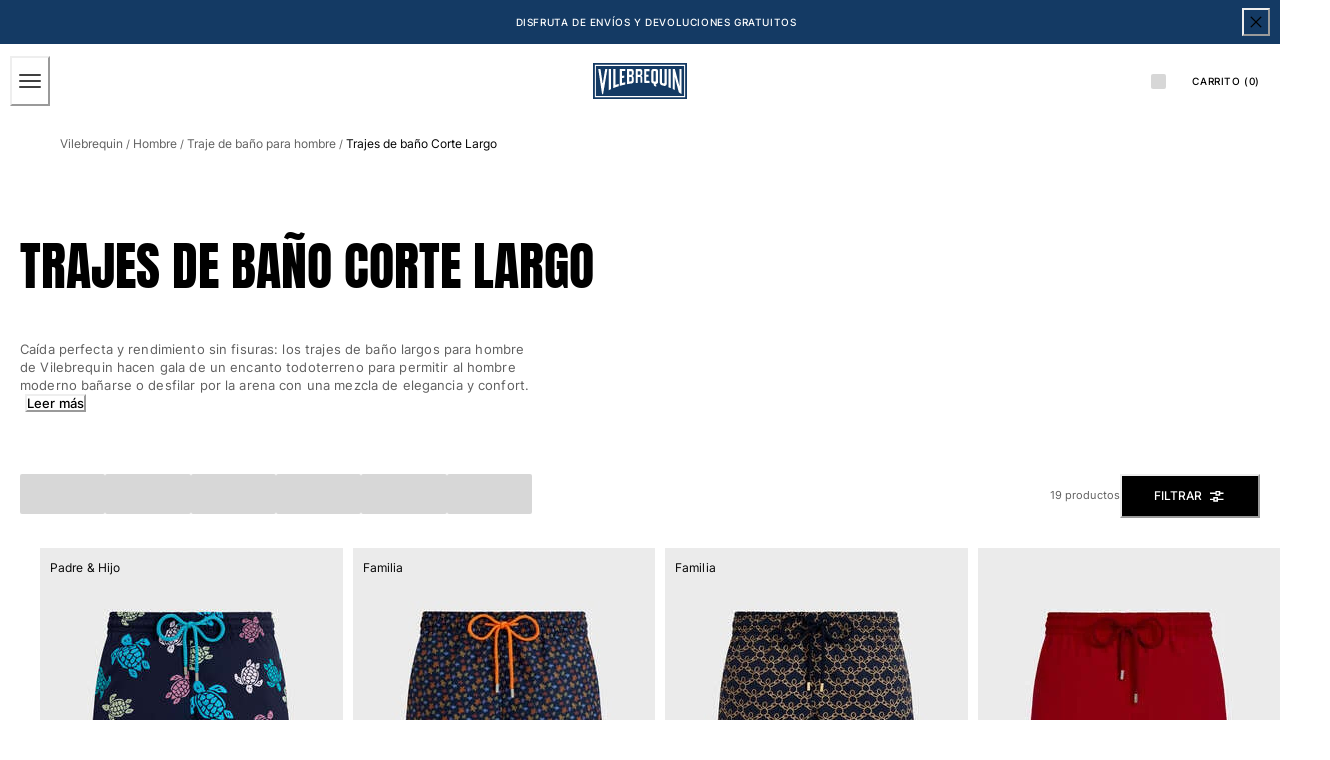

--- FILE ---
content_type: application/javascript; charset=utf8
request_url: https://www.vilebrequin.com/mobify/bundle/3452/pages-product-list.js
body_size: 15477
content:
"use strict";(self.__LOADABLE_LOADED_CHUNKS__=self.__LOADABLE_LOADED_CHUNKS__||[]).push([[928],{476:(e,t,l)=>{l.d(t,{A:()=>T});var r=l(77810),a=l(59146),n=l(85353),i=l(3411),o=l(21052),s=l(72176),c=l(75826),u=l.n(c),d=l(41863),p=l(97012),m=l(40123),g=l(68331),y=l(59162),v=l(11533),f=l(49262),E=l(73448),b=l(90031),x=l(87196),h=l(54059),w=l(7424),A=l(77214);const _={"commerce_assets.pdcDisplayConfigLink":x.Kr,"commerce_assets.pdcHomeCategoriesPushTile":x.fN,"commerce_assets.pdcHomeServicesPushTile":x.Vm,"commerce_layouts.pdcHomeCategoriesPush":h.X$,"commerce_layouts.pdcHomeServicesPush":h.zh},S=({searchQuery:e,category:t})=>{var l,c,u,h,S,T,O;const{isProductListLoading:k,metatags:P}=(0,p.VV)(),C=k?"":(null==t?void 0:t.name)||e,{isOutlet:I}=(0,f.A)(),{data:L}=(0,b.usePage)({parameters:{pageId:"search-no-result-page"+(I?"-outlet":"")}}),j=(0,A.JU)(L,"main"),R=null==j||null===(l=j.components)||void 0===l?void 0:l.find((e=>"commerce_layouts.pdcHomeCategoriesPush"===(null==e?void 0:e.typeId))),D=null==j||null===(c=j.components)||void 0===c?void 0:c.find((e=>"commerce_layouts.pdcHomeServicesPush"===(null==e?void 0:e.typeId))),M=R||D,z=null==L||null===(u=L.regions)||void 0===u?void 0:u[1].components,$=null==L||null===(h=L.regions)||void 0===h?void 0:h[2].components,[F]=(0,r.useState)({components:_}),V=[{id:"description",value:(null==t?void 0:t.pageDescription)||(null==P||null===(S=P.find((e=>"description"===e.id)))||void 0===S?void 0:S.value)||e},{id:"title",value:(null==t?void 0:t.pageTitle)||(null==P||null===(T=P.find((e=>"title"===e.id)))||void 0===T?void 0:T.value)||e},{id:"keywords",value:(null==t?void 0:t.pageKeywords)||(null==P||null===(O=P.find((e=>"keywords"===e.id)))||void 0===O?void 0:O.value)||""},{id:"robots",value:"noindex"}];return r.createElement(a.a,{borderTopWidth:1,borderColor:"borderGray"},r.createElement(g.A,{metaData:V}),r.createElement(a.a,{px:{base:"16px",lg:"30px"},pt:"64px",pb:"56px",maxWidth:{base:"none",md:"796px"},mx:{base:"0",md:"auto"}},k&&r.createElement(y.A,{isBodyLocked:!0,wrapperStyles:{height:"100dvh"}}),r.createElement(n.D,{as:"h1",fontSize:"4xl",textTransform:"uppercase",mb:{base:"40px",md:"52px"},textAlign:{base:"left",md:"center"}},r.createElement(d.A,{defaultMessage:[{type:0,value:'We couldn’t find anything for "'},{type:1,value:"search"},{type:0,value:'"'}],id:"empty_search_results.main_heading",values:{search:C}})),r.createElement(m.A,{isSuggestionsEnabled:!1,isFocusOnInit:!1,containerProps:{maxWidth:"412px",mx:"auto"}}),r.createElement(i.r,{columns:{base:1,md:3},spacing:"40px",mt:{base:"40px",lg:"52px"}},r.createElement(a.a,null,r.createElement(o.E,{as:"h2",variant:"eyeBrowSmall",mb:"8px",textTransform:"uppercase"},r.createElement(d.A,{defaultMessage:[{type:0,value:"Our Tips"}],id:"empty_search_results.our_tips.title"})),r.createElement(s.B8,{listStyleType:"disc",paddingInlineStart:"24px",spacing:"8px"},r.createElement(s.ck,{textStyle:"bodyLarge2"},r.createElement(d.A,{defaultMessage:[{type:0,value:"Check your spelling"}],id:"empty_search_results.our_tips.tip_1"})),r.createElement(s.ck,{textStyle:"bodyLarge2"},r.createElement(d.A,{defaultMessage:[{type:0,value:"Be more generic"}],id:"empty_search_results.our_tips.tip_2"})),r.createElement(s.ck,{textStyle:"bodyLarge2"},r.createElement(d.A,{defaultMessage:[{type:0,value:"Try similar terms"}],id:"empty_search_results.our_tips.tip_3"})))),r.createElement(a.a,null,r.createElement(o.E,{as:"h2",variant:"eyeBrowSmall",mb:"16px",textTransform:"uppercase"},r.createElement(d.A,{defaultMessage:[{type:0,value:"Common Searches"}],id:"empty_search_results.common_searches.title"})),z&&r.createElement(s.B8,{spacing:"16px"},z.map((e=>{var t;return r.createElement(s.ck,{key:e.id},r.createElement(x.Kr,{custom:null==e?void 0:e.custom,label:null==e||null===(t=e.data)||void 0===t?void 0:t.label}))})))),r.createElement(a.a,null,r.createElement(o.E,{as:"h2",variant:"eyeBrowSmall",mb:"16px",textTransform:"uppercase"},r.createElement(d.A,{defaultMessage:[{type:0,value:"How can we help?"}],id:"empty_search_results.help.title"})),$&&r.createElement(s.B8,{spacing:"16px"},$.map((e=>{var t;return r.createElement(s.ck,{key:e.id},r.createElement(x.Kr,{displayConfig:"transparent button",custom:null==e?void 0:e.custom,label:null==e||null===(t=e.data)||void 0===t?void 0:t.label}))})))))),M&&r.createElement(w.PageContext.Provider,{value:F},R&&r.createElement(w.Component,{component:R}),D&&r.createElement(w.Component,{component:D})),r.createElement(v.default,{title:r.createElement(n.D,{as:"h2",size:["3xl",null,"4xl"],pb:[40,null,0],pl:["10px",null,0]},r.createElement(d.A,{defaultMessage:[{type:0,value:"TRENDING PRODUCTS"}],id:"empty_search_results.recommended_products.title.top_sellers"})),recommender:E.tDG.EMPTY_SEARCH_RESULTS_TOP_SELLERS,isScroller:!1,isCarousel:{base:!1,md:!0,lg:!0},mb:{base:"60px",lg:"120px"}}))};S.propTypes={searchQuery:u().string,category:u().object};const T=S},44051:(e,t,l)=>{l.d(t,{B:()=>a});var r=l(73448);const a=(e,t)=>{e.categoryId!==r.o_y||t.includes(r.__Q)?e.categoryId!==r.o_y&&t.includes(r.__Q)&&t.splice(t.indexOf(r.__Q),1):t.push(r.__Q)}},48186:(e,t,l)=>{l.d(t,{A:()=>h});var r=l(64180),a=l(77810),n=l(75826),i=l.n(n),o=l(41863),s=l(97012),c=l(59146),u=l(65958),d=l(21052),p=l(85353),m=l(61892),g=l(18801),y=l(28137);const v=["description","shortDescription"],f=e=>{let{description:t,shortDescription:l}=e,r=(0,g.A)(e,v);const[n,i]=(0,a.useState)(!1),s=(0,a.useCallback)((()=>{i(!0)}));return l||t?a.createElement(c.a,r,a.createElement(d.E,{textStyle:"bodyLarge2",color:"darkGray"},n?t:l,!n&&a.createElement(y.$,{variant:"link",textDecoration:"none",fontSize:"lg",display:"inline-block",marginLeft:"5px",onClick:s},a.createElement(o.A,{defaultMessage:[{type:0,value:"Read more"}],id:"read_more_text.button.label"}))),a.createElement(c.a,{display:"none"},a.createElement(d.E,null,t))):null};f.propTypes={description:i().string.isRequired,shortDescription:i().string};const E=f;var b=l(50828);const x=({containerProps:e={},descriptionProps:t={}})=>{const{searchQuery:l,category:n}=(0,s.VV)();return a.createElement(c.a,{"data-testid":"sf-product-list-breadcrumb"},n&&a.createElement(b.A,{categories:null==n?void 0:n.c_extendedParentCategoryTree}),a.createElement(u.B,(0,r.A)({gap:12,px:[10,10,20,20],py:[45,45,35,35]},e),l&&a.createElement(d.E,{textStyle:"eyeBrowLarge",color:"darkGray",textTransform:"uppercase"},a.createElement(o.A,{defaultMessage:[{type:0,value:"Search Results for"}],id:"product_list.header.search_for"})),n||l?a.createElement(p.D,{as:"h1",fontSize:["4xl",null,"5xl"],textTransform:"uppercase"},`${(null==n?void 0:n.c_seoDisplayName)||(null==n?void 0:n.name)||l||""}`):a.createElement(m.E,{height:"52px"}),(null==n?void 0:n.description)&&a.createElement(E,(0,r.A)({description:n.description,shortDescription:n.c_shortDescription,maxWidth:{base:"330px",md:"520px"}},t))))};x.propTypes={containerProps:i().object,descriptionProps:i().object};const h=x},81497:(e,t,l)=>{l.d(t,{A:()=>J});var r=l(64180),a=l(77810),n=l(34692),i=l(64965),o=l(97012),s=l(55848),c=l(65958),u=l(60946),d=l(29370),p=l(21052),m=l(63391),g=l(89151),y=l(75826),v=l.n(y),f=l(77182),E=l(59146),b=l(3411),x=l(67234),h=l(28137),w=l(73448),A=l(88927),_=l(87521);const S={"00010":"white","00020":"beige","00030":"yellow","00040":"orange","00050":"pink","00060":"red","00070":"blue","00080":"green","00090":"purple","00100":"brown","00110":"grey","00120":"black","00130":"miscellaneous"},T=({filter:e,selectedFilters:t})=>{var l;const i=(0,n.A)(),{toggleFilter:s}=(0,o.VV)(),c=(0,f.o)("SwatchGroup",{variant:"buttonWithChip",disabled:!1});return(null===(l=e.values)||void 0===l?void 0:l.length)>0&&a.createElement(E.a,{as:"fieldset"},a.createElement("legend",{className:"sr-only"},i.formatMessage(_.REFINEMENT_LEGEND,{label:e.label})),a.createElement(b.r,{as:"ul",columns:[4,null,6],spacingY:5,mt:1,listStyleType:"none"},e.values.map(((l,n)=>{var o;const u=t.includes(l.value),d=S[null===(o=l.value)||void 0===o?void 0:o.toLowerCase()]||"",m=w.hDB[d]||"transparent";if(0!==l.hitCount||u)return a.createElement(x.s,{as:"li",key:`color-item-${l.value}`},a.createElement(h.$,(0,r.A)({},c.swatch,{onClick:()=>s(l,e.attributeId,u),role:"checkbox","aria-checked":u,borderColor:u?"fullBlack":"gray",bgColor:u?"fullBlack":"transparent",zIndex:u?1:0,variant:"outline","aria-label":i.formatMessage(u?A.y7:A.x2,l)}),a.createElement(E.a,(0,r.A)({},c.chip,{marginRight:0,backgroundRepeat:"no-repeat",backgroundSize:"cover"},"miscellaneous"===d?{background:m}:{backgroundColor:m},{borderWidth:l.value===w.TwU||l.value===w.vX1&&u?"1px":0,borderColor:l.value===w.vX1&&u?"white":"gray"})),a.createElement(p.E,(0,r.A)({variant:"bodySmall"},c.text,{color:u?"white":"darkGray","aria-hidden":"true"}),l.label)))}))))};T.propTypes={filter:v().object,selectedFilters:v().array};const O=a.memo(T),k=({filter:e,selectedFilters:t})=>{var l,i;const{formatMessage:s}=(0,n.A)(),{toggleFilter:c}=(0,o.VV)(),u=(0,f.o)("SwatchGroup",{variant:"sizeRefinement",disabled:!1});return(null===(l=e.values)||void 0===l?void 0:l.length)>0&&a.createElement(E.a,{as:"fieldset"},a.createElement("legend",{className:"sr-only"},s(_.REFINEMENT_LEGEND,{label:e.label})),a.createElement(b.r,{as:"ul",listStyleType:"none",width:"full",templateColumns:"repeat(5, 1fr)",spacingX:0,spacingY:10},null===(i=e.values)||void 0===i?void 0:i.map(((l,n)=>{const i=t.some((e=>e==l.value));if(0!==l.hitCount||i)return a.createElement(E.a,{as:"li",key:`size-button-${l.value}`},a.createElement(h.$,(0,r.A)({},u.swatch,{role:"checkbox",variant:"outline",borderColor:i?"fullBlack":"gray",backgroundColor:i?"fullBlack":"transparent",color:i?"white":"darkGray",zIndex:i?1:0,onClick:()=>c(l,e.attributeId,i),"aria-checked":i,"aria-label":s(i?A.qG:A.b8,l)}),l.label))}))))};k.propTypes={filter:v().object,selectedFilters:v().oneOfType([v().arrayOf(v().string),v().string])};const P=a.memo(k);var C=l(10939),I=l(72176),L=l(83527),j=l(23536);function R(e,t){var l=Object.keys(e);if(Object.getOwnPropertySymbols){var r=Object.getOwnPropertySymbols(e);t&&(r=r.filter((function(t){return Object.getOwnPropertyDescriptor(e,t).enumerable}))),l.push.apply(l,r)}return l}function D(e){for(var t=1;t<arguments.length;t++){var l=null!=arguments[t]?arguments[t]:{};t%2?R(Object(l),!0).forEach((function(t){(0,C.A)(e,t,l[t])})):Object.getOwnPropertyDescriptors?Object.defineProperties(e,Object.getOwnPropertyDescriptors(l)):R(Object(l)).forEach((function(t){Object.defineProperty(e,t,Object.getOwnPropertyDescriptor(l,t))}))}return e}const M=({filter:e,selectedFilters:t})=>{var l,r;const{formatMessage:i}=(0,n.A)(),{toggleFilter:s}=(0,o.VV)(),c={[w.dT8]:{id:"family_filter.isfamily.f.label",defaultMessage:"Family Matching"},[w.Gd6]:{id:"family_filter.isfamily.md.label",defaultMessage:"Mother & Daughter"},[w.SQ8]:{id:"family_filter.isfamily.fs.label",defaultMessage:"Father & Sons"}};let u=e;return"c_orliweb_isFamily"===(null==e?void 0:e.attributeId)&&e.values&&(u.values=e.values.filter((e=>e.value!==w.wXQ)).map((e=>{const t=c[e.value];return t?D(D({},e),{},{label:i(t)}):e}))),(null==u||null===(l=u.values)||void 0===l?void 0:l.length)>0&&a.createElement(E.a,{as:"fieldset"},a.createElement("legend",{className:"sr-only"},i(_.REFINEMENT_LEGEND,{label:e.label})),a.createElement(I.B8,{display:"grid",gridTemplateColumns:"repeat(2, 1fr)",gap:10},null===(r=e.values)||void 0===r?void 0:r.map((l=>{const r=t.includes(l.value);if(0!==l.hitCount||r)return a.createElement(I.ck,{key:l.value,margin:0},a.createElement(L.S,{isChecked:r,icon:a.createElement(j.Sr,{boxSize:"10px"}),onChange:()=>s(l,e.attributeId,r),"aria-label":i(r?A.qG:A.b8,l)},l.label))}))))};M.propTypes={filter:v().object,selectedFilters:v().array};const z=a.memo(M);var $=l(87916),F=l(17015);const V=({filter:e,onSelect:t=F.lQ})=>a.createElement(I.B8,{display:"flex",flexDirection:"column",gap:10},e.values.map((e=>a.createElement(I.ck,{key:e.value},a.createElement($.A,{href:`/category/${e.value}`,onClick:t,useNavLink:!0},e.label)))));V.propTypes={filter:v().object,onSelect:v().func};const N=V;var B=l(12609),G=l(42458);const q=({sortingIdx:e,sortingLabel:t,sortingHref:l,isSelected:r=!1})=>{const n=(0,i.W6)();return a.createElement(B.z,{gap:0},a.createElement(G.s,{id:`radio-sorting-label-${e}`,isChecked:r,onChange:()=>!r&&n.push(l)},t))};q.propTypes={sortingIdx:v().number.isRequired,sortingLabel:v().string.isRequired,sortingHref:v().string.isRequired,isSelected:v().bool};const Q=({sortUrls:e=[],sortingOptions:t=[],selectedSortingOptionLabel:l})=>{const{formatMessage:r}=(0,n.A)();return e.length>0&&a.createElement(E.a,{as:"fieldset"},a.createElement("legend",{className:"sr-only"},r({id:"refinements.sorting.legend",defaultMessage:[{type:0,value:"Possible sorting options"}]})),a.createElement(I.B8,{display:"flex",flexDirection:"column",gap:10},e.map(((e,r)=>{var n,i,o;return a.createElement(I.ck,{key:null===(n=t[r])||void 0===n?void 0:n.id,margin:0},a.createElement(q,{sortingIdx:r,sortingLabel:null===(i=t[r])||void 0===i?void 0:i.label,sortingHref:e,isSelected:(null==l?void 0:l.label)===(null===(o=t[r])||void 0===o?void 0:o.label),selectedSortingOptionLabel:null==l?void 0:l.label}))}))))};Q.propTypes={sortUrls:v().arrayOf(v().string),sortingOptions:v().arrayOf(v().object),selectedSortingOptionLabel:v().object};const W=a.memo(Q);var U=l(44051);const H={cgid:N,c_subCategoryID:N,c_orliweb_color_code_rgt:O,c_size:P},X=({isExcludedFilters:e=!0,filters:t=[],sortingOptions:l=[],selectedFilters:y,isLoading:v})=>{var f;const E=(0,i.g)();(0,U.B)(E,o.uu);const{formatMessage:b}=(0,n.A)(),{onCloseRefinements:x,selectedSortingOptionLabel:h}=(0,o.VV)(),w=(0,s.Gl)({options:l});e&&(t=t.filter((({attributeId:e})=>!o.uu.includes(e))));let A=t.map(((e,t)=>t));return w&&A.push(t.length),a.createElement(c.B,{as:"section","aria-label":b({defaultMessage:[{type:0,value:"Product filters"}],id:"refinements.region.aria_label"})},A&&a.createElement(u.n,{as:"ul",pointerEvents:v?"none":"auto",allowMultiple:!0,defaultIndex:A,reduceMotion:!0},w&&a.createElement(d.A,{key:"sort-by",as:"li",listStyleType:"none",border:"none",padding:0},(({isExpanded:e})=>a.createElement(a.Fragment,null,a.createElement(p.E,{as:"div",role:"heading","aria-level":"2"},a.createElement(m.J,{display:"flex",alignItems:"center",justifyContent:"space-between",gap:10,py:20},a.createElement(p.E,{as:"span",align:"left",textStyle:"bodyLarge2"},b({defaultMessage:[{type:0,value:"Sort by"}],id:"refinements.sort_by.title"})),e?a.createElement(j.xj,{boxSize:"12px"}):a.createElement(j.c1,{boxSize:"12px"}))),a.createElement(g.v,{paddingTop:0,paddingBottom:10},a.createElement(W,{sortUrls:w,sortingOptions:l,selectedSortingOptionLabel:h}))))),null===(f=t)||void 0===f?void 0:f.map(((e,t)=>{const l=H[e.attributeId]||z;let n=(null==y?void 0:y[e.attributeId])??[];return Array.isArray(n)||(n=[n]),e.values?a.createElement(d.A,{key:`filter-accordion-item-${e.attributeId}`,as:"li",listStyleType:"none",border:"none",padding:0},(({isExpanded:t})=>a.createElement(a.Fragment,null,a.createElement(p.E,{as:"div",role:"heading","aria-level":"2"},a.createElement(m.J,{display:"flex",alignItems:"center",justifyContent:"space-between",gap:10,py:20},a.createElement(p.E,{as:"span",align:"left",textStyle:"bodyLarge2"},e.label),t?a.createElement(j.xj,{boxSize:"12px"}):a.createElement(j.c1,{boxSize:"12px"}))),a.createElement(g.v,{paddingTop:0,paddingBottom:10},a.createElement(l,(0,r.A)({selectedFilters:n,filter:e},l===N&&{onSelect:x})))))):null}))))};X.propTypes={filters:v().array,sortingOptions:v().array,isExcludedFilters:v().bool,selectedFilters:v().oneOfType([v().array,v().object]),isLoading:v().bool};const J=X},87521:(e,t,l)=>{l.r(t),l.d(t,{PRODUCT_LIST_TOTAL:()=>Lt,REFINEMENT_LEGEND:()=>It,default:()=>Dt});var r=l(64180),a=l(10939),n=l(77810),i=l(75826),o=l.n(i),s=l(54752),c=l(16602),u=l(90031),d=l(64965),p=l(83877),m=l(33044),g=l(17015),y=l(59146),v=l(97012),f=l(48186),E=l(34692),b=l(41863),x=l(54183),h=l(61892),w=l(67234),A=l(12609),_=l(21052),S=l(28137),T=l(87275),O=l(84479);const k=({categories:e=[],containerProps:t={}})=>{const l=(0,E.A)(),{buildUrl:a}=(0,p.A)();return 0===e.length?null:n.createElement(y.a,(0,r.A)({overflowX:"auto",whiteSpace:"nowrap",pb:9,m:[10,null,"13px 20px 4px"]},t,{as:"nav","aria-label":l.formatMessage({id:"plp.product_categories",defaultMessage:[{type:0,value:"Product categories"}]})}),n.createElement(A.z,{spacing:[0,null,6],as:"ul",listStyleType:"none"},e.map((e=>n.createElement(y.a,{key:e.id,as:"li",p:"3px 0"},n.createElement(S.$,{as:T.Link,to:a((0,O.XX)(e,l.locale)),variant:"secondary",size:"sm",flexShrink:0,mr:[-1,null,0],color:"darkGray",lineHeight:1},e.displayName))))))};k.propTypes={categories:o().array,containerProps:o().object};const P=k;var C=l(18801),I=l(86708),L=l(77182),j=l(4814),R=l(88927),D=l(73448);const M=["label"],z=e=>{let{label:t}=e,l=(0,C.A)(e,M);const{getInputProps:a,getRadioProps:i,getLabelProps:o}=(0,I.z)(l),s=a(),c=i(),u=o(),{formatMessage:d}=(0,E.A)(),p=(0,L.o)("SwatchGroup",{variant:"gender",disabled:!1});return n.createElement(y.a,(0,r.A)({as:"label"},u),n.createElement("input",(0,r.A)({},s,{"aria-label":d(R.b8,{label:t})})),n.createElement(y.a,(0,r.A)({},c,p.swatch,{"aria-hidden":!1,cursor:"pointer"}),t))};z.propTypes={label:o().string};const $=()=>{var e,t,l;const{formatMessage:a}=(0,E.A)(),{productSearchResult:i,toggleFilter:o,searchParams:s,resetFilters:c}=(0,v.VV)(),u=null==i||null===(e=i.refinements)||void 0===e?void 0:e.find((e=>e.attributeId===D.Jj$));let d=(null==s||null===(t=s.refine)||void 0===t?void 0:t[D.Jj$])??[];Array.isArray(d)||(d=[d]);const{getRootProps:p,getRadioProps:m}=(0,j.m)({name:"gender",defaultValue:"all",onChange:e=>{if("all"===e&&d.length)c(D.Jj$);else{const t=d.includes(e);if(!t){const l=u.values.find((t=>t.value===e));o(l,D.Jj$,t,!1)}}}}),g=p();return null!=u&&null!==(l=u.values)&&void 0!==l&&l.length?n.createElement(y.a,{as:"fieldset",px:[10,10,20,20],py:20},n.createElement("legend",{className:"sr-only"},a(It,{label:u.label})),n.createElement(A.z,(0,r.A)({spacing:{base:0,lg:"6px"}},g),n.createElement(z,(0,r.A)({key:"all"},m({value:"all"}),{label:a({id:"product_list.gender.all",defaultMessage:[{type:0,value:"All"}]})})),u.values.map((e=>n.createElement(z,(0,r.A)({key:e.value},m({value:e.value}),{label:e.label})))))):null};var F=l(23536),V=l(68331),N=l(15362),B=l(77214);const G=({isLinkedCategories:e=!0})=>{var t;const{formatMessage:l}=(0,E.A)(),{category:r,isProductListLoading:a,productSearchResult:i,onOpenRefinements:o,refinementsOpenRef:s,metatags:c}=(0,v.VV)(),u=null==r?void 0:r.c_linkedCategories,d=(0,n.useRef)(null),p=(0,x.A)({base:64,md:52}),m=(0,x.A)({base:!0,lg:!1}),[g,f]=(0,n.useState)(!0);(0,n.useEffect)((()=>{var e;if(null==d||!d.current)return;const t=new IntersectionObserver((([e])=>{const t=e.isIntersecting;f(t)}),{rootMargin:`-${p+((null==d||null===(e=d.current)||void 0===e?void 0:e.clientHeight)||0)+2}px 0px 0px 0px`,threshold:0});return t.observe(null==d?void 0:d.current),()=>{t.disconnect()}}),[p,null==d?void 0:d.current]);const T=(0,N.I)(r,c);return r?n.createElement(w.s,{ref:d,direction:{base:"column",lg:"row"},justify:"space-between",align:"flex-start",gap:{base:0,lg:10},borderTopWidth:[0,null,null,null==d||!d.current||g?0:1],borderBottomWidth:null==d||!d.current||g?0:1,mb:null==d||!d.current||g?0:-1,borderColor:"borderGray",position:"sticky",top:[p-(u?72:0)+"px",null,null,`${p}px`],bg:"white",zIndex:1},n.createElement(V.A,{metaData:T}),(0,B.Gk)()&&null!=d&&d.current?(m||g)&&n.createElement(y.a,{w:"full"},e?n.createElement(P,{categories:u}):n.createElement($,null)):n.createElement(y.a,{px:[10,10,20,20],py:[10,10,14,14],width:["auto",null,"40%"],maxWidth:"100vw"},e&&(null==u?void 0:u.length)>0?n.createElement(A.z,{gap:10},u.map((e=>n.createElement(h.E,{key:e.id,height:"40px",width:"200px"})))):(null==i||null===(t=i.refinements)||void 0===t?void 0:t.find((e=>e.attributeId===D.Jj$)))&&n.createElement(h.E,{height:"40px",width:"100%"})),n.createElement(w.s,{px:{base:10,md:20},py:{base:10,lg:g?14:6},justifyContent:{base:i?"space-between":"flex-end",lg:"space-between"},align:"center",borderTopWidth:[1,null,null,0],borderColor:"borderGray",gap:20,w:{base:"full",lg:null!=d&&d.current&&!g?"full":"auto"}},a?n.createElement(h.E,{height:"20px",width:"80px"}):i&&n.createElement(_.E,{variant:"bodySmall",color:"darkGray",whiteSpace:"nowrap"},l(Lt,{total:(null==i?void 0:i.total)||0})),n.createElement(S.$,{variant:"primary",height:["40px",null,null,g?"44px":"40px"],rightIcon:n.createElement(F.A,{boxSize:4}),onClick:o,ref:s},n.createElement(b.A,{defaultMessage:[{type:0,value:"Filter"}],id:"product_list.button.filter"})))):n.createElement(y.a,{px:[10,10,20,20],py:[10,10,14,14]},n.createElement(h.E,{height:"40px",width:"100%"}))};G.propTypes={isLinkedCategories:o().bool};const q=G;var Q=l(28156),W=l(10697),U=l(44075),H=l(5444),X=l(1194),J=l(95323),K=l(40714),Y=l(59162),Z=l(81497);const ee=(0,c.zR)({defaultMessage:[{type:0,value:"Close Filter"}],id:"refinements_drawer.close.aria_label"}),te=()=>{const{formatMessage:e}=(0,E.A)(),{isOpenRefinements:t,onCloseRefinements:l,refinementsOpenRef:r,refinementsCloseRef:a,isProductListLoading:i,productSearchResult:o,searchParams:s,resetFilters:c}=(0,v.VV)();return n.createElement(Q._s,{isOpen:t,onClose:l,initialFocusRef:a,finalFocusRef:r,placement:"right",size:"md"},n.createElement(W.m,null),n.createElement(U.z,null,n.createElement(H.r,{px:{base:10,lg:20},py:24},n.createElement(_.E,{as:"div",role:"heading","aria-level":"1",variant:"eyeBrowLarge",textTransform:"uppercase",paddingRight:24},n.createElement(b.A,{defaultMessage:[{type:0,value:"Filter"}],id:"product_list.modal.title.filter"}))),n.createElement(X.s,{ref:a,"aria-label":e(ee)},n.createElement(F.US,{boxSize:"14px",svgTitle:e(ee),svgDescription:e(ee)})),n.createElement(J.c,{px:[10,10,10,20],py:[10,10,10,10]},i&&n.createElement(Y.A,null),n.createElement(Z.A,{isLoading:i,filters:null==o?void 0:o.refinements,sortingOptions:null==o?void 0:o.sortingOptions,selectedFilters:s.refine})),n.createElement(K.j,{display:"block",width:"full",px:[10,10,10,20],py:20},n.createElement(w.s,{gap:10},n.createElement(S.$,{variant:"secondary",flex:"1",onClick:c},n.createElement(b.A,{defaultMessage:[{type:0,value:"Clear All"}],id:"product_list.modal.button.clear_filters"})),n.createElement(S.$,{variant:"primary",flex:"1",onClick:l},n.createElement(b.A,{defaultMessage:[{type:6,value:"productCount",options:{"=0":{value:[{type:0,value:"No items"}]},one:{value:[{type:0,value:"Apply ("},{type:1,value:"productCount"},{type:0,value:" item)"}]},other:{value:[{type:0,value:"Apply ("},{type:1,value:"productCount"},{type:0,value:" items)"}]}},offset:0,pluralType:"cardinal"}],values:{productCount:(null==o?void 0:o.total)||0},id:"product_list.modal.button.apply_items"}))))))};te.propTypes={};const le=te;var re=l(2887),ae=l(36763),ne=l(55848),ie=l(85535),oe=l(3411),se=l(52233),ce=l(54284);const ue=({total:e})=>{const t=(0,d.zy)(),l=new URLSearchParams(t.search),r=parseInt(l.get("p")),a=isNaN(r)||r<=1?0:r-1,i=`${(0,B.e1)()}${t.pathname}`,o=Math.ceil(e/D.Q$K),c=a>1?`${i}?p=${a}`:1===a?i:null,u=a<o-1?`${i}?p=${a+2}`:null,p=(0,n.useMemo)((()=>Array.from({length:o},((e,t)=>{if(1===t)return null;const l=`${i}${0===t?"":`?p=${t}`}`;return n.createElement(ce.N,{key:t,href:l,display:"block"},l)}))),[i,o]);return n.createElement(n.Fragment,null,n.createElement(s.Helmet,null,c&&n.createElement("link",{rel:"prev",href:c}),u&&n.createElement("link",{rel:"next",href:u}),n.createElement("link",{rel:"canonical",href:i})),n.createElement(y.a,{display:"none"},p))};ue.propTypes={total:o().number.isRequired};const de=ue,pe=["subSet"],me=["_refine"];function ge(e,t){var l=Object.keys(e);if(Object.getOwnPropertySymbols){var r=Object.getOwnPropertySymbols(e);t&&(r=r.filter((function(t){return Object.getOwnPropertyDescriptor(e,t).enumerable}))),l.push.apply(l,r)}return l}function ye(e){for(var t=1;t<arguments.length;t++){var l=null!=arguments[t]?arguments[t]:{};t%2?ge(Object(l),!0).forEach((function(t){(0,a.A)(e,t,l[t])})):Object.getOwnPropertyDescriptors?Object.defineProperties(e,Object.getOwnPropertyDescriptors(l)):ge(Object(l)).forEach((function(t){Object.defineProperty(e,t,Object.getOwnPropertyDescriptor(l,t))}))}return e}const ve=e=>{var t;let{subSet:l}=e,a=(0,C.A)(e,pe);const i=(0,E.A)(),o=(0,ie.A)(),{shipToCountry:s,isReady:c}=(0,ae.A)(),{isSearch:p,category:m,total:f,isLoading:x,isRefetching:h,isFetched:w,searchQuery:A,metatags:_}=(0,v.VV)(),{wishlist:T,addProductToWishlist:O,removeProductFromWishlist:k}=(0,re.G)(),P=(0,n.useRef)(null),I=(0,n.useRef)(null),L=(0,d.zy)(),j=new URLSearchParams(L.search),R=parseInt(j.get("p")),M=isNaN(R)||R<=1?0:R-1,[z,$]=(0,n.useState)(l),[F,B]=(0,n.useState)(x),[G,q]=(0,n.useState)(h),[Q,W]=(0,n.useState)(w),[U,H]=(0,n.useState)(!1),[X,J]=(0,n.useState)(!1),[K,Y]=(0,n.useState)(null==z?void 0:z.length),[Z,ee]=(0,n.useState)(""),[te,le]=(0,n.useState)(!0),ce=p?D.DYX:D.Q$K,ue=te||p?ce:D.EjN,ge=M*ue,[ve,fe]=(0,n.useState)(ge),[Ee]=(0,ne.ok)(ye(ye({},D.mJ6),{},{limit:ue,offset:ve}));p||Ee._refine.push(`cgid=${null==m?void 0:m.id}`),Ee._refine.push(D.cEt);const{_refine:be}=Ee,xe=(0,C.A)(Ee,me),{isFetched:he,isFetching:we,isRefetching:Ae,data:_e}=(0,u.useProductSearch)({parameters:ye(ye({},xe),{},{limit:ue,allVariationProperties:!0,allImages:!0,expand:["promotions","variations","prices","images","custom_properties","page_meta_tags"],refine:be,c_country:null==s?void 0:s.id,select:"(hits.(**))"})},{keepPreviousData:!1,enabled:c&&U&&(null==Ee?void 0:Ee.limit)&&(null==Ee?void 0:Ee.limit)>0});(0,n.useEffect)((()=>{U&&(xe.q!==Z&&ee(xe.q),B(we),q(Ae),W(he))}),[U,we,Ae,he]),(0,n.useEffect)((()=>{B(x),q(h),W(he)}),[x,h,w]),(0,n.useEffect)((()=>{U&&_e&&($(te?l:z.concat(null==_e?void 0:_e.hits)),Y(z.length),J(!1))}),[_e]),(0,n.useEffect)((()=>{X&&I.current&&I.current.focus()}),[X]);const Se=()=>{z.length===P.current.querySelectorAll(".product-tile").length&&J(!0)};(0,n.useEffect)((()=>{$(l),fe(ge),le(!0)}),[l]);const Te=Math.max(f-ge-((null==z?void 0:z.length)||0),0),Oe=(0,n.useCallback)((e=>{A?o.sendClickSearch(A,e):m&&o.sendClickCategory(m,e)}),[]),ke=(0,N.I)(m,_,A);return n.createElement(y.a,(0,r.A)({},!p&&{borderBottomWidth:1,borderColor:"borderGray"},a),f&&n.createElement(de,{total:f}),n.createElement(V.A,{searchQuery:A,metaData:ke}),n.createElement(oe.r,{as:"ul",listStyleType:"none",columns:[2,2,3,4,4,5],spacingX:10,spacingY:{base:24,lg:70},ref:P},!(0,g.Gk)()||(!G&&!F||Q)&&l?null==z||null===(t=z.filter((e=>{var t;return(null==e||null===(t=e.variants)||void 0===t?void 0:t.every((e=>{var t,l;return(null==e||null===(t=e.variationValues)||void 0===t?void 0:t.size)&&(null==e||null===(l=e.variationValues)||void 0===l?void 0:l.color)})))||"set"===(null==e?void 0:e.hitType)})))||void 0===t?void 0:t.map(((e,t)=>{var l;const r=null==e?void 0:e.productId,a=!(null==T||null===(l=T.customerProductListItems)||void 0===l||!l.find((e=>(null==e?void 0:e.productId)===r)));return n.createElement(y.a,{key:null==e?void 0:e.productId,as:"li"},n.createElement(se.Ay,{className:"product-tile","data-testid":`sf-product-tile-${null==e?void 0:e.productId}`,product:e,isFavourite:a,isFavIconInTitle:!0,isRefreshingData:(G||F)&&Q,onClick:()=>Oe(e),onFavouriteToggle:t=>(t?O:k)(e),dynamicImageProps:{widths:["50vw","50vw","33vw","25vw","25vw","20vw"]},listHasNoMargin:!0,index:t,focusRef:t===K?I:null,onLoad:Se,isImageLazyLoading:t>4}))})):new Array(20).fill(0).map(((e,t)=>n.createElement(se.EA,{key:`skeleton-${t}`})))),n.createElement(y.a,{textAlign:"center",pb:["70px",null,null,"80px"]},Te>0&&n.createElement(S.$,{variant:"link",mt:["70px",null,null,"80px"],"aria-label":i.formatMessage({defaultMessage:[{type:0,value:"Load "},{type:1,value:"nbRemainingProduct"},{type:0,value:" additional products"}],id:"product_list.pagination.load_more.arialabel"},{nbRemainingProduct:Te}),onClick:()=>{const e=te||p?ce:D.EjN;le(!1),fe(ve+e),H(!0)}},n.createElement(b.A,{defaultMessage:[{type:0,value:"Load more +"},{type:1,value:"nbRemainingProduct"}],id:"product_list.pagination.load_more",values:{nbRemainingProduct:Te}}))))};ve.propTypes={subSet:o().oneOfType([o().object,o().array])};const fe=ve;var Ee=l(65958),be=l(75828),xe=l(54059),he=l(7424),we=l(85353),Ae=l(60946),_e=l(29370),Se=l(63391),Te=l(89151);const Oe=()=>{const{category:e}=(0,v.VV)(),t={title:(null==e?void 0:e.c_faqTitle)||"",items:[{question:null==e?void 0:e.c_faqQuestion1,answer:null==e?void 0:e.c_faqAnswer1},{question:null==e?void 0:e.c_faqQuestion2,answer:null==e?void 0:e.c_faqAnswer2},{question:null==e?void 0:e.c_faqQuestion3,answer:null==e?void 0:e.c_faqAnswer3},{question:null==e?void 0:e.c_faqQuestion4,answer:null==e?void 0:e.c_faqAnswer4},{question:null==e?void 0:e.c_faqQuestion5,answer:null==e?void 0:e.c_faqAnswer5}].filter((e=>e.question&&e.answer))};return t.title&&0!==t.items.length?n.createElement(be.x,{templateColumns:{base:"1fr",lg:"1fr 1fr"},gap:{base:45,lg:60}},n.createElement(we.D,{as:"h2",fontSize:"3xl",textTransform:"uppercase"},t.title),n.createElement(y.a,null,n.createElement(Ae.n,{allowToggle:!0,reduceMotion:!0,borderTop:"1px solid",borderColor:"borderGray"},t.items.map(((e,t)=>n.createElement(_e.A,{key:t,borderTop:"none",borderBottom:"1px solid",borderColor:"borderGray"},(({isExpanded:t})=>n.createElement(n.Fragment,null,n.createElement(we.D,{as:"h3"},n.createElement(Se.J,{display:"flex",alignItems:"center",justifyContent:"space-between",py:12,paddingStart:0,paddingEnd:6,gap:10},n.createElement(_.E,{as:"span",align:"left",textStyle:"eyeBrowSmall"},e.question),t?n.createElement(F.Mt,{boxSize:"12px"}):n.createElement(F.D3,{boxSize:"12px"}))),n.createElement(Te.v,{px:0,paddingTop:0,paddingBottom:12},n.createElement(_.E,{align:"left",textStyle:"bodySmall",color:"darkGray"},e.answer)))))))))):null};Oe.propTypes={};const ke=Oe;var Pe=l(47675),Ce=l(92176),Ie=l(72176),Le=l(87916);const je=({categories:e=[],onSelect:t=g.lQ})=>0===e.length?null:n.createElement(Ee.B,{spacing:[24,24,24,20]},n.createElement(_.E,{as:"h2",textStyle:"eyeBrowSmall",textTransform:"uppercase"},n.createElement(b.A,{defaultMessage:[{type:0,value:"Also discover:"}],id:"product_list.sibling_categories.heading"})),n.createElement(Ie.B8,{display:"flex",flexWrap:"wrap",rowGap:[20,20,20,10],columnGap:["45px","45px","45px",70]},null==e?void 0:e.slice(0,4).map((({id:e,displayName:l})=>n.createElement(Ie.ck,{key:e},n.createElement(Le.A,{href:`/category/${e}`,onClick:t,useNavLink:!0},l))))));je.propTypes={categories:o().array,onSelect:o().func};const Re=je,De={"commerce_layouts.pdBottomPLPLayout":xe.Ar},Me=({category:e={}})=>{var t,l;const[r]=(0,n.useState)({components:De}),a=(null==e?void 0:e.c_bottomPLPLayoutID)||"",i=(0,B.uD)(),{data:o}=(0,u.usePage)({parameters:{pageId:"bottom-plp-page"}},{staleTime:i}),s=null==o||null===(t=o.regions)||void 0===t||null===(l=t[0].components)||void 0===l?void 0:l.find((e=>{var t;return(null==e||null===(t=e.data)||void 0===t?void 0:t.bottomPLPVariantID)===a})),c=(null==e?void 0:e.c_bottomDescription)&&n.createElement(_.E,{textStyle:"bodyLarge2",color:"darkGray"},null==e?void 0:e.c_bottomDescription),d=null==e?void 0:e.c_rndSiblingCategories;return n.createElement(y.a,{as:"section"},s&&n.createElement(he.PageContext.Provider,{value:r},n.createElement(he.Component,{component:s})),n.createElement(Ee.B,{as:"section",px:[10,10,20,20],py:[45,45,45,70],gap:[45,45,45,35]},n.createElement(ke,null),n.createElement(be.x,{templateColumns:{base:"1fr",lg:"1fr 1fr"},gap:{base:45,lg:60}},n.createElement(Pe.L,{above:"lg"},c),n.createElement(y.a,{display:d?"block":{base:"none",lg:"block"}},d&&n.createElement(Re,{categories:d})),n.createElement(Ce.w,{above:"lg"},c))))};Me.propTypes={category:o().object};const ze=Me,$e=()=>{const{category:e,productSearchResult:t}=(0,v.VV)();return n.createElement(n.Fragment,null,n.createElement(f.A,null),n.createElement(y.a,{as:"section"},n.createElement(q,null),n.createElement(fe,{subSet:null==t?void 0:t.hits}),n.createElement(ze,{category:e}),n.createElement(le,null)))};$e.propTypes={};const Fe=$e;var Ve=l(13682),Ne=l(9e4);const Be=({productList:e,category:t,layoutIndex:l,regions:r})=>{let a=[];return r&&(a=r[0].components||[]),n.createElement(w.s,{justifyContent:"center",mx:[-10,null,null,"auto"],pt:[34,null,null,70],pb:["44px",null,null,70]},a.map(((r,a)=>(r.productList=e,r.category=t,r.imageSizes=["100vw","100vw","100vw","50vw","50vw","60vw"],r.layoutIndex=l,n.createElement(y.a,{key:(null==r?void 0:r.id)||a,flex:["1 0 100%",null,"initial"],width:["100%",null,null,"calc(50vw - 25px)",null,"calc(60vw - 25px)"],maxWidth:"1487px"},n.createElement(he.Component,{component:r}))))))};Be.propTypes={productList:o().array,category:o().object,layoutIndex:o().number,regions:o().arrayOf(o().shape({id:o().string,components:o().arrayOf(o().shape({data:o().object,id:o().string,typeId:o().string}))}))};const Ge=({productId:e,imageType:t,productList:l,category:r,imageSizes:a,layoutIndex:i})=>{var o;const s=(0,ie.A)(),c=null==l?void 0:l.find((t=>t.productId===e)),{wishlist:u,addProductToWishlist:d,removeProductFromWishlist:p}=(0,re.G)(),m=!(null==u||null===(o=u.customerProductListItems)||void 0===o||!o.find((t=>(null==t?void 0:t.productId)===e))),g=(0,n.useCallback)((e=>{r&&s.sendClickCategory(r,e)}),[]);return c?n.createElement(se.Ay,{className:"product-tile","data-testid":`sf-product-tile-${c}`,product:c,isFavourite:m,isFavIconInTitle:!0,onClick:()=>g(c),onFavouriteToggle:e=>(e?d:p)(c),dynamicImageProps:{widths:a||["384px","384px","400px","360px","480px","505px"]},mainImageType:t,hoverImageType:"front"!==t?"front":null,isImageLazyLoading:i>0}):n.createElement(se.EA,null)};Ge.propTypes={productId:o().string.isRequired,imageType:o().string,displayPriority:o().bool,productList:o().array,category:o().object,imageSizes:o().oneOfType([o().array,o().string,o().object]),layoutIndex:o().number};const qe=({productList:e,category:t,layoutIndex:l,regions:r})=>{let a=[];return r&&(a=r[0].components||[]),n.createElement(oe.r,{as:"ul",listStyleType:"none",columns:[2],spacingX:10,px:[0,0,0,"14.3%"],py:[0,0,0,70]},a.map(((r,a)=>(r.productList=e,r.category=t,r.imageSizes=["50vw","50vw","50vw","35vw","35vw","35vw"],r.layoutIndex=l,n.createElement(Ne.E,{as:"li",key:(null==r?void 0:r.id)||a},n.createElement(he.Component,{component:r}))))))};qe.propTypes={productList:o().array,category:o().object,layoutIndex:o().number,regions:o().arrayOf(o().shape({id:o().string,components:o().arrayOf(o().shape({data:o().object,id:o().string,typeId:o().string}))}))};const Qe=({productList:e,category:t,layoutIndex:l,regions:r})=>{let a=[];return r&&(a=r[0].components||[]),n.createElement(w.s,{as:"ul",listStyleType:"none",rowGap:24,justifyContent:"center",wrap:"wrap",mx:[-5,null,-10,-5]},a.map(((r,a)=>(r.productList=e,r.category=t,r.imageSizes=["50vw","50vw","33vw","25vw","25vw","20vw"],r.layoutIndex=l,n.createElement(y.a,{as:"li",key:(null==r?void 0:r.id)||a,flex:["0 0 50%","0 0 50%","0 0 33%","0 0 25%","0 0 25%","0 0 20%"],maxWidth:["50%","50%","33%","25%","25%","20%"],px:5},n.createElement(he.Component,{component:r}))))))};Qe.propTypes={productList:o().array,category:o().object,layoutIndex:o().number,regions:o().arrayOf(o().shape({id:o().string,components:o().arrayOf(o().shape({data:o().object,id:o().string,typeId:o().string}))}))};var We=l(43779),Ue=l(3629),He=l(65574);const Xe=({link:e,smallImage:t,mediumImage:l,largeImage:a,xlargeImage:i,xxlargeImage:o,imageTitle:s,imageAlt:c,custom:u,imageSizes:d,layoutIndex:p})=>{var m;const g=(0,x.A)((0,Ue.A)({smallEl:t,mediumEl:l,largeEl:a,xlargeEl:i,xxlargeEl:o})),v=(0,He.d)(null==u?void 0:u.link)||e,f="EXTERNAL"===(null==u||null===(m=u.link)||void 0===m?void 0:m.type),E=v?ce.N:y.a,b=v?{as:f?ce.N:T.Link,href:v,to:v,textDecoration:"none"}:{};return n.createElement(E,(0,r.A)({display:"flex",justifyContent:"center",alignItems:"flex-start",textAlign:"center","aria-label":c||s},b),g&&(null==g?void 0:g.url)&&n.createElement(We.A,{src:`${null==g?void 0:g.url}[?sw={width}]`,widths:"100%"===d?D.MHv.full:d,flex:["1 0 100%",null,"auto"],imageProps:{width:"100%",loading:p<1?"eager":"lazy",fetchpriority:p<1?"high":null,alt:"empty"===c?"":c,title:"empty"===s?"":s}}))};Xe.propTypes={link:o().string,smallImage:o().object.isRequired,mediumImage:o().object,largeImage:o().object,xlargeImage:o().object,xxlargeImage:o().object,imageTitle:o().string,imageAlt:o().string,custom:o().shape({link:o().shape({target:o().string,type:o().string})}),displayPriority:o().bool,imageSizes:o().any,layoutIndex:o().number};var Je=l(44051);const Ke=["_refine"];function Ye(e,t){var l=Object.keys(e);if(Object.getOwnPropertySymbols){var r=Object.getOwnPropertySymbols(e);t&&(r=r.filter((function(t){return Object.getOwnPropertyDescriptor(e,t).enumerable}))),l.push.apply(l,r)}return l}function Ze(e){for(var t=1;t<arguments.length;t++){var l=null!=arguments[t]?arguments[t]:{};t%2?Ye(Object(l),!0).forEach((function(t){(0,a.A)(e,t,l[t])})):Object.getOwnPropertyDescriptors?Object.defineProperties(e,Object.getOwnPropertyDescriptors(l)):Ye(Object(l)).forEach((function(t){Object.defineProperty(e,t,Object.getOwnPropertyDescriptor(l,t))}))}return e}const et={"commerce_assets.pdcEditoProductTile":Ge,"commerce_assets.pdcEditoPushContent":Xe,"commerce_layouts.pdcEditoBigTile":Be,"commerce_layouts.pdcEditoBigTilesDuo":qe,"commerce_layouts.pdcEditoStandardTilesGroup":Qe},tt=e=>{var t;let l=(0,r.A)({},((0,Ve.A)(e),e));const{category:a,editoPage:i,searchQuery:o,metatags:s}=(0,v.VV)(),c=null===(t=(0,B.JU)(i,"tiles"))||void 0===t?void 0:t.components,[p]=(0,n.useState)({components:et}),m=(0,N.I)(a,s,o),[g]=(0,ne.ok)(Ze(Ze({},D.mJ6),{},{limit:D.Q$K})),E=(0,d.g)();(0,Je.B)(E,v.uu),E.categoryId&&g._refine.push(`cgid=${E.categoryId}`);const{_refine:b}=g,x=(0,C.A)(g,Ke),{data:h}=(0,u.useProductSearch)({parameters:Ze(Ze({},x),{},{perPricebook:!0,allVariationProperties:!0,allImages:!0,expand:["promotions","variations","prices","images","custom_properties"],refine:b})},{keepPreviousData:!0}),w=(null==h?void 0:h.selectedRefinements)&&Object.keys(h.selectedRefinements).some((e=>!v.uu.includes(e)))||(null==h?void 0:h.selectedSortingOption)&&"best-matches"!==h.selectedSortingOption;return n.createElement(n.Fragment,null,n.createElement(f.A,null),n.createElement(y.a,{as:"section"},n.createElement(q,null),n.createElement(y.a,l,n.createElement(V.A,{searchQuery:o,metaData:m}),w?n.createElement(fe,{subSet:null==h?void 0:h.hits}):n.createElement(oe.r,{as:"ul",listStyleType:"none",mx:[10,null,null,20],spacingY:24},null==c?void 0:c.map(((e,t)=>(e.productList=null==h?void 0:h.hits,e.category=a,e.layoutIndex=t,n.createElement(Ne.E,{as:"li",key:e.id},n.createElement(he.PageContext.Provider,{value:p},n.createElement(he.Component,{component:e}))))))))),n.createElement(ze,{category:a}),n.createElement(le,null))};tt.propTypes={};const lt=tt,rt=()=>{const{category:e}=(0,v.VV)();return n.createElement(y.a,{as:"section"},"@TODO: create family PLP")};rt.propTypes={};const at=rt;var nt=l(32818),it=l(84939);function ot(e,t){var l=Object.keys(e);if(Object.getOwnPropertySymbols){var r=Object.getOwnPropertySymbols(e);t&&(r=r.filter((function(t){return Object.getOwnPropertyDescriptor(e,t).enumerable}))),l.push.apply(l,r)}return l}function st(e){for(var t=1;t<arguments.length;t++){var l=null!=arguments[t]?arguments[t]:{};t%2?ot(Object(l),!0).forEach((function(t){(0,a.A)(e,t,l[t])})):Object.getOwnPropertyDescriptors?Object.defineProperties(e,Object.getOwnPropertyDescriptors(l)):ot(Object(l)).forEach((function(t){Object.defineProperty(e,t,Object.getOwnPropertyDescriptor(l,t))}))}return e}const ct={sm:{1:768,2:384},md:{2:600,3:400},lg:{2:720,3:480},xl:{2:960,3:640},"2xl":{2:1260,3:840}},ut={5:{base:{templateColumns:"repeat(2, 1fr)",gridTemplateAreas:'\n                "tile1 tile2"\n                "tile3 tile4"\n                "tile5 tile5"\n            ',size:["4xl","4xl","4xl","4xl","5xl"],widthMapping:[2,2,2,2,1]},md:{templateColumns:"repeat(6, 1fr)",gridTemplateAreas:'\n                "tile1 tile1 tile2 tile2 tile3 tile3"\n                "tile4 tile4 tile4 tile5 tile5 tile5"\n            ',size:["4xl","4xl","4xl","5xl","5xl"],widthMapping:[3,3,3,2,2]},lg:{size:["5xl","5xl","5xl","6xl","6xl"]}},6:{base:{templateColumns:"repeat(2, 1fr)",gridTemplateAreas:'\n                "tile1 tile2"\n                "tile3 tile3"\n                "tile4 tile5"\n                "tile6 tile6"\n            ',size:["4xl","4xl","5xl","4xl","4xl","5xl"],widthMapping:[2,2,1,2,2,1]},md:{templateColumns:"repeat(3, 1fr)",gridTemplateAreas:'\n                "tile1 tile2 tile3"\n                "tile4 tile5 tile6"\n            ',size:["4xl","4xl","4xl","4xl","4xl","4xl"],widthMapping:[3,3,3,3,3,3]},lg:{size:["5xl","5xl","5xl","5xl","5xl","5xl"]}},7:{base:{templateColumns:"repeat(2, 1fr)",gridTemplateAreas:'\n                "tile1 tile2"\n                "tile3 tile4"\n                "tile5 tile5"\n                "tile6 tile7"\n            ',size:["4xl","4xl","4xl","4xl","5xl","4xl","4xl"],widthMapping:[2,2,2,2,1,2,2]},md:{templateColumns:"repeat(6, 1fr)",gridTemplateAreas:'\n                "tile1 tile1 tile1 tile2 tile2 tile2"\n                "tile3 tile3 tile4 tile4 tile5 tile5"\n                "tile6 tile6 tile6 tile7 tile7 tile7"\n            ',size:["5xl","5xl","4xl","4xl","4xl","5xl","5xl"],widthMapping:[2,2,3,3,3,2,2]},lg:{size:["6xl","6xl","5xl","5xl","5xl","6xl","6xl"]}},8:{base:{templateColumns:"repeat(2, 1fr)",gridTemplateAreas:'\n                "tile1 tile2"\n                "tile3 tile4"\n                "tile5 tile5"\n                "tile6 tile7"\n                "tile8 tile8"\n            ',size:["4xl","4xl","4xl","4xl","5xl","4xl","4xl","5xl"],widthMapping:[2,2,2,2,1,2,2,1]},md:{templateColumns:"repeat(6, 1fr)",gridTemplateAreas:'\n                "tile1 tile1 tile2 tile2 tile3 tile3"\n                "tile4 tile4 tile4 tile5 tile5 tile5"\n                "tile6 tile6 tile7 tile7 tile8 tile8"\n            ',size:["4xl","4xl","4xl","5xl","5xl","4xl","4xl","4xl"],widthMapping:[3,3,3,2,2,3,3,3]},lg:{size:["5xl","5xl","5xl","6xl","6xl","5xl","5xl","5xl"]}},9:{base:{templateColumns:"repeat(2, 1fr)",gridTemplateAreas:'\n                "tile1 tile2"\n                "tile3 tile4"\n                "tile5 tile5"\n                "tile6 tile7"\n                "tile8 tile9"\n            ',size:["4xl","4xl","4xl","4xl","5xl","4xl","4xl","4xl","4xl"],widthMapping:[2,2,2,2,1,2,2,2,2]},md:{templateColumns:"repeat(6, 1fr)",gridTemplateAreas:'\n                "tile1 tile1 tile1 tile2 tile2 tile2"\n                "tile3 tile3 tile4 tile4 tile5 tile5"\n                "tile6 tile6 tile6 tile7 tile7 tile7"\n                "tile8 tile8 tile8 tile9 tile9 tile9"\n            ',size:["5xl","5xl","4xl","4xl","4xl","5xl","5xl","5xl","5xl"],widthMapping:[2,2,3,3,3,2,2,2,2]},lg:{size:["6xl","6xl","5xl","5xl","5xl","6xl","6xl","6xl","6xl"]}},10:{base:{templateColumns:"repeat(2, 1fr)",gridTemplateAreas:'\n                "tile1 tile2"\n                "tile3 tile4"\n                "tile5 tile5"\n                "tile6 tile7"\n                "tile8 tile9"\n                "tile10 tile10"\n            ',size:["4xl","4xl","4xl","4xl","5xl","4xl","4xl","4xl","4xl","5xl"],widthMapping:[2,2,2,2,1,2,2,2,2,1]},md:{templateColumns:"repeat(6, 1fr)",gridTemplateAreas:'\n                "tile1 tile1 tile2 tile2 tile3 tile3"\n                "tile4 tile4 tile4 tile5 tile5 tile5"\n                "tile6 tile6 tile7 tile7 tile8 tile8"\n                "tile9 tile9 tile9 tile10 tile10 tile10"\n            ',size:["4xl","4xl","4xl","5xl","5xl","4xl","4xl","4xl","5xl","5xl"],widthMapping:[3,3,3,2,2,3,3,3,2,2]},lg:{size:["5xl","5xl","5xl","6xl","6xl","5xl","5xl","5xl","6xl","6xl"]}}},dt=()=>{const{formatMessage:e}=(0,E.A)(),{category:t,total:l,isProductListLoading:r,metatags:a}=(0,v.VV)(),i=(0,d.g)(),[o,s]=(0,n.useState)(!1),c=Array.from({length:10},((e,l)=>{const r=l+1,a=t[`c_mosaicImage${r}`],n=t[`c_mosaicLink${r}`],i=t[`c_mosaicTitle${r}`];if(a&&n&&i)return st(st({image:a,link:n,title:i},t[`c_mosaicImageAlt${r}`]&&{alt:t[`c_mosaicImageAlt${r}`]}),t[`c_mosaicImageTitle${r}`]&&{imageTitle:t[`c_mosaicImageTitle${r}`]})})).filter(Boolean),u=c.length,p=(0,N.I)(t,a);return n.createElement(n.Fragment,null,n.createElement(V.A,{metaData:p}),n.createElement(f.A,{containerProps:{alignItems:"center"},descriptionProps:{maxWidth:{base:"330px",md:"590px"},textAlign:"center"}}),n.createElement(y.a,{as:"section"},n.createElement(w.s,{direction:"row",justify:"space-between",align:"center",gap:"30px",overflowX:"auto",whiteSpace:"nowrap",pb:9,m:[10,null,"13px 20px 4px"]},n.createElement(P,{categories:null==t?void 0:t.c_linkedCategories,containerProps:{m:"0",p:"0",overflowX:"none"}}),!r&&n.createElement(_.E,{variant:"bodySmall",color:"darkGray",whiteSpace:"nowrap"},e(Lt,{total:l||0}))),u>4&&n.createElement(be.x,{as:"ul",listStyleType:"none",templateColumns:{base:ut[u].base.templateColumns,md:ut[u].md.templateColumns},gridTemplateAreas:{base:ut[u].base.gridTemplateAreas,md:ut[u].md.gridTemplateAreas},gap:"10px"},c.map(((e,t)=>{const l=ut[u].base.size[t]||"4xl",r=ut[u].md.size[t]||"4xl",a=ut[u].lg.size[t]||"5xl",i=ut[u].base.widthMapping[t],c=ut[u].md.widthMapping[t];return n.createElement(y.a,{key:`${e.image}-${t}`,gridArea:`tile${t+1}`,as:"li"},(0,B.Gk)()&&e&&e.image?n.createElement(it.A,{href:e.link,display:"block",variant:"noUnderline",position:"relative",height:"100%"},!o&&t<5&&n.createElement(h.E,{aspectRatio:"59 / 74",width:"100%"}),n.createElement(We.A,{src:`${e.image}[?sw={width}]`,widths:[ct.sm[i],ct.sm[i],ct.md[c],ct.lg[c],ct.xl[c],ct["2xl"][c]],imageProps:{width:"100%",loading:"eager",fetchpriority:"high",alt:e.alt||"",title:e.imageTitle||"",onLoad:()=>s(!0),display:o||t>=5?"block":"none"}}),n.createElement(nt.R,{width:"full",padding:{base:"10px",lg:"20px"},display:o||t>=5?"block":"none"},n.createElement(we.D,{as:"h2",size:{base:l,md:r,lg:a},color:"white",textTransform:"uppercase",dangerouslySetInnerHTML:{__html:e.title}}))):n.createElement(h.E,{aspectRatio:"59 / 74",width:"100%"}))}))),n.createElement(w.s,{justify:"center",px:{base:"10px",lg:"20px"},py:{base:"70px",lg:"80px"}},n.createElement(it.A,{variant:"secondary",size:"md",whiteSpace:"nowrap",href:`/category/${i.categoryId}`,useNavLink:!0},n.createElement(b.A,{defaultMessage:[{type:0,value:"View all "},{type:1,value:"totalCount"}],id:"product_list.mosaic.shop_all",values:{totalCount:!r&&n.createElement(_.E,{as:"span",color:"darkGray",paddingLeft:"3px"},"(",l||0," products)")}})))))};dt.propTypes={};const pt=dt,mt=()=>{var e;const{category:t,isRefetching:l,isFetched:r,productSearchResult:a,searchParams:i,searchQuery:o,metatags:s}=(0,v.VV)(),{wishlist:c,addProductToWishlist:u,removeProductFromWishlist:d}=(0,re.G)(),p=(0,ie.A)(),m=(0,N.I)(t,s,o),E=(0,n.useCallback)((e=>{o?p.sendClickSearch(o,e):t&&p.sendClickCategory(t,e)}),[]);return n.createElement(n.Fragment,null,n.createElement(V.A,{metaData:m}),n.createElement(f.A,null),n.createElement(y.a,{as:"section"},n.createElement(q,{isLinkedCategories:!1}),n.createElement(oe.r,{columns:[2,2,3,4,4,5],spacingX:10,spacingY:{base:24,lg:70},borderTopWidth:1,borderColor:"borderGray"},(0,g.Gk)()&&(l&&!r||!a)?new Array(i.limit).fill(0).map(((e,t)=>n.createElement(se.EA,{key:`product-tile-skeleton-${t}`}))):null==a||null===(e=a.hits)||void 0===e?void 0:e.map(((e,t)=>{var a;const i=e.productId,o=!(null==c||null===(a=c.customerProductListItems)||void 0===a||!a.find((e=>e.productId===i)));return n.createElement(se.Ay,{"data-testid":`sf-product-tile-${e.productId}`,key:e.productId,product:e,isFavourite:o,isFavIconInTitle:!0,isRefreshingData:l&&r,onClick:()=>E(e),onFavouriteToggle:t=>(t?u:d)(e),dynamicImageProps:{widths:["50vw","50vw","33vw","25vw","25vw","20vw"]},isImageLazyLoading:t>3})}))),n.createElement(le,null)))};var gt=l(10551);const yt=()=>{var e,t,l;const{searchQuery:r,isProductListLoading:a,productSearchResult:i,onOpenRefinements:o,refinementsOpenRef:s,metatags:c}=(0,v.VV)(),u=[{id:"description",value:(null==c||null===(e=c.find((e=>"description"===e.id)))||void 0===e?void 0:e.value)||r},{id:"title",value:(null==c||null===(t=c.find((e=>"title"===e.id)))||void 0===t?void 0:t.value)||r},{id:"keywords",value:(null==c||null===(l=c.find((e=>"keywords"===e.id)))||void 0===l?void 0:l.value)||""},{id:"robots",value:"noindex"}];return n.createElement(y.a,{as:"section",borderTopWidth:1,borderColor:"borderGray"},n.createElement(V.A,{searchQuery:r,metaData:u}),n.createElement(w.s,{direction:"row",justify:"space-between",align:"center",gap:"6px",px:{base:10,md:20},py:{base:"44px",md:"34px"},position:"sticky",top:{base:"64px",md:"52px"},bg:"white",zIndex:1},n.createElement(gt.T,{align:"flex-start"},r&&n.createElement(_.E,{as:"h1",textStyle:"bodyLarge2"},n.createElement(b.A,{defaultMessage:[{type:0,value:'Results for "'},{type:1,value:"search"},{type:0,value:'"'}],id:"product_list.search.results_for",values:{search:r}})),a?n.createElement(h.E,{height:"20px",width:"80px"}):i&&n.createElement(_.E,{variant:"bodyBase2",color:"darkGray",whiteSpace:"nowrap"},n.createElement(b.A,{defaultMessage:[{type:0,value:"Showing "},{type:1,value:"total"},{type:0,value:' results for "'},{type:1,value:"search"},{type:0,value:'"'}],id:"product_list.search.total",values:{total:(null==i?void 0:i.total)||0,search:r}}))),!a&&n.createElement(S.$,{variant:"primary",height:"40px",rightIcon:n.createElement(F.A,{boxSize:4}),onClick:o,ref:s},n.createElement(b.A,{defaultMessage:[{type:0,value:"Filter"}],id:"product_list.button.filter"}))),(null==i?void 0:i.hits)&&n.createElement(fe,{subSet:i.hits}),n.createElement(le,null))};yt.propTypes={};const vt=yt,ft=({categoryType:e="",isSearch:t=!1})=>{if(t)return n.createElement(vt,null);switch(e){case"editorial":return n.createElement(lt,null);case"family":return n.createElement(at,null);case"mosaic":return n.createElement(pt,null);case"pattern":return n.createElement(mt,null);default:return n.createElement(Fe,null)}};ft.propTypes={categoryType:o().string,isSearch:o().bool};const Et=ft;var bt=l(476),xt=l(41080),ht=l(62903),wt=l(49262),At=l(23042),_t=l(28407),St=l(29188),Tt=l(4026),Ot=l(30138);const kt=e=>{const{site:t,locale:l}=(0,p.A)(),r=(0,d.zy)(),a=!!new URLSearchParams(r.search).get("q"),{getTokenWhenReady:n}=(0,u.useAccessToken)();return(0,St.I)({queryKey:["categoryUrlLifeCycle",e],queryFn:(i=(0,_t.A)((function*(){let r=null;if(g.S$&&e&&!a){const a=yield n(),{app:i}=(0,Tt.getConfig)(),o=new Ot.A({parameters:{siteId:t.id,organizationId:i.commerceAPI.parameters.organizationId,locale:l.id}});r=yield o.categoryUrlLifeCycle(t.id,a,{categoryId:e})}return r})),function(){return i.apply(this,arguments)})});var i};function Pt(e,t){var l=Object.keys(e);if(Object.getOwnPropertySymbols){var r=Object.getOwnPropertySymbols(e);t&&(r=r.filter((function(t){return Object.getOwnPropertyDescriptor(e,t).enumerable}))),l.push.apply(l,r)}return l}function Ct(e){for(var t=1;t<arguments.length;t++){var l=null!=arguments[t]?arguments[t]:{};t%2?Pt(Object(l),!0).forEach((function(t){(0,a.A)(e,t,l[t])})):Object.getOwnPropertyDescriptors?Object.defineProperties(e,Object.getOwnPropertyDescriptors(l)):Pt(Object(l)).forEach((function(t){Object.defineProperty(e,t,Object.getOwnPropertyDescriptor(l,t))}))}return e}const It=(0,c.zR)({defaultMessage:[{type:0,value:"Possible filters for: "},{type:1,value:"label"}],id:"product_list.refinements.legend"}),Lt=(0,c.zR)({defaultMessage:[{type:6,value:"total",options:{"=0":{value:[{type:0,value:"No products"}]},one:{value:[{type:7},{type:0,value:" product"}]},other:{value:[{type:7},{type:0,value:" products"}]}},offset:0,pluralType:"cardinal"}],id:"product_list.total_products"}),jt=e=>{var t,l;const{buildURLWithUTM:r}=(0,p.A)(),{isOutlet:a}=(0,wt.A)(),i=(0,d.g)(),o=(0,d.zy)(),s=!!new URLSearchParams(o.search).get("q"),{error:c,data:y,isError:f}=(0,u.useCategory)({parameters:{id:i.categoryId,levels:2}},{enabled:!s&&!!i.categoryId}),{data:E}=kt(i.categoryId);if(g.S$&&null!=E&&null!==(t=E.data)&&void 0!==t&&t.categoryIdToRedirect&&null!=E&&null!==(l=E.data)&&void 0!==l&&l.parentCategoryTree)return n.createElement(m.A,{status:301,to:r((0,At.XX)(E.data.categoryIdToRedirect))});var b;if(f&&(null==c||null===(b=c.response)||void 0===b?void 0:b.status))return n.createElement(d.rd,{to:r("/"+D.PA0+(a?"-outlet":""))});return n.createElement(v.tO,{productListProps:Ct(Ct({},e),{},{category:y})},n.createElement(Rt,null))},Rt=()=>{const{productListPropsRest:e,searchQuery:t,category:l,showNoResults:a,categoryType:i,isSearch:o}=(0,v.VV)(),{usePageLoadAndCookies:c,triggerSearchEvent:u}=(0,ht.u)();return c(o?"search-result":"category"),(0,n.useEffect)((()=>{o&&u(t)}),[t]),n.createElement(y.a,(0,r.A)({className:"sf-product-list-page","data-testid":"sf-product-list-page",layerStyle:"page",padding:"0"},e),n.createElement(s.Helmet,null,n.createElement("title",null,(null==l?void 0:l.pageTitle)??t),n.createElement("meta",{name:"description",content:(null==l?void 0:l.pageDescription)??t}),n.createElement("meta",{name:"keywords",content:null==l?void 0:l.pageKeywords})),a?n.createElement(bt.A,{searchQuery:t,category:l}):n.createElement(n.Fragment,null,n.createElement(xt.A,null),n.createElement(Et,{categoryType:i,isSearch:o})))};jt.getTemplateName=()=>"product-list",jt.propTypes={onAddToWishlistClick:o().func,onRemoveWishlistClick:o().func,category:o().object};const Dt=jt},87540:(e,t,l)=>{l.d(t,{A:()=>f});var r=l(77810),a=l(75826),n=l.n(a),i=l(41863),o=l(97012),s=l(29370),c=l(21052),u=l(63391),d=l(89151),p=l(72176),m=l(87916),g=l(23536),y=l(17015);const v=({category:e={}})=>{const{categories:t=[]}=e,{onSelect:l=y.lQ}=(0,o.VV)();return r.createElement(s.A,{as:"li",listStyleType:"none",border:"none",padding:0,key:"show-all"},(({isExpanded:e})=>r.createElement(r.Fragment,null,r.createElement(c.E,{as:"div",role:"heading","aria-level":"2"},r.createElement(u.J,{display:"flex",alignItems:"center",justifyContent:"space-between",gap:10,py:20},r.createElement(c.E,{as:"span",align:"left",textStyle:"bodyLarge2"},r.createElement(i.A,{defaultMessage:[{type:0,value:"Categories"}],id:"category_links.button_text"})),e?r.createElement(g.xj,{boxSize:"12px"}):r.createElement(g.c1,{boxSize:"12px"}))),r.createElement(d.v,{paddingTop:0,paddingBottom:10},r.createElement(p.B8,{display:"flex",flexDirection:"column",gap:10},t.map((({id:e,name:t})=>r.createElement(p.ck,{key:e},r.createElement(m.A,{key:e,href:`/category/${e}`,onClick:l,useNavLink:!0},t)))))))))};v.propTypes={category:n().object};const f=v},97012:(e,t,l)=>{l.d(t,{VV:()=>j,tO:()=>L,uu:()=>C});var r=l(10939),a=l(18801),n=l(77810),i=l(75826),o=l.n(i),s=l(64965),c=l(90031),u=l(62241),d=l(79637),p=l(83877),m=l(85535),g=l(93080),y=l(6834),v=l(17015),f=l(77214),E=l(32105),b=l(73448),x=l(7711),h=l(36763),w=l(62903),A=l(52129),_=l(33044);const S=["isLoading","staticContext"],T=["_refine"];function O(e,t){var l=Object.keys(e);if(Object.getOwnPropertySymbols){var r=Object.getOwnPropertySymbols(e);t&&(r=r.filter((function(t){return Object.getOwnPropertyDescriptor(e,t).enumerable}))),l.push.apply(l,r)}return l}function k(e){for(var t=1;t<arguments.length;t++){var l=null!=arguments[t]?arguments[t]:{};t%2?O(Object(l),!0).forEach((function(t){(0,r.A)(e,t,l[t])})):Object.getOwnPropertyDescriptors?Object.defineProperties(e,Object.getOwnPropertyDescriptors(l)):O(Object(l)).forEach((function(t){Object.defineProperty(e,t,Object.getOwnPropertyDescriptor(l,t))}))}return e}const P=["c_isNew"],C=["cgid","c_subCategoryID","c_orliweb_stat03_code_marche","c_orliweb_stat20_mat_rgt","c_color","c_orliweb_stat10_type_prod"],I=n.createContext(),L=({productListProps:e,children:t})=>{var l,r,i,o,O;const{buildUrl:C}=(0,p.A)(),{isLoading:L,staticContext:j}=e,R=(0,a.A)(e,S),{isOpen:D,onOpen:M,onClose:z}=(0,d.j)(),$=(0,x.A)(),F=(0,s.g)(),V=(0,s.zy)(),N=(0,s.W6)(),B=(0,m.A)(),G=(0,g.A)(),{res:q}=(0,u.useServerContext)(),Q=(0,n.useRef)(),W=(0,n.useRef)(),{triggerViewItemListEvent:U}=(0,w.u)(),[H,X]=(0,n.useState)(!1),J=new URLSearchParams(V.search),K=parseInt(J.get("p"))||0;let Y=J.get("q");const Z=!!Y,ee=(0,f.uD)(),{data:te}=(0,c.usePage)({parameters:{pageId:null==F?void 0:F.categoryId}},{enabled:!(null==F||!F.categoryId),staleTime:ee}),le=V.pathname.includes("/mosaic/"),re="mosaic"===(null==e||null===(l=e.category)||void 0===l?void 0:l.c_categoryType),ae=re&&le,ne=!ae,ie=ae?{select:"(total)"}:{allVariationProperties:!0,allImages:!0,expand:["promotions","variations","prices","images","custom_properties","page_meta_tags"]},oe=re?le?"mosaic":"classic":te?"editorial":(null==e||null===(r=e.category)||void 0===r?void 0:r.c_categoryType)||"";(0,n.useEffect)((()=>{var t;null!=e&&null!==(t=e.category)&&void 0!==t&&t.c_categoryType&&le&&!re&&N.replace(C(`/category/${F.categoryId}`))}),[null==e||null===(i=e.category)||void 0===i?void 0:i.c_categoryType,le,re]);const se=(0,f.Dw)(null==e||null===(o=e.category)||void 0===o?void 0:o.id,null==e||null===(O=e.category)||void 0===O?void 0:O.parentCategoryTree),ce=v.S$?100:b.Q$K,ue=Z?0:K>1?(K-1)*b.Q$K:0;let de=k(k({},b.mJ6),{},Z?{limit:b.DYX}:{limit:ce,offset:ue});const[pe,{stringify:me}]=(0,A.ok)(de);F.categoryId&&pe._refine.push(`cgid=${F.categoryId}`),pe._refine.push(b.cEt);const{_refine:ge}=pe,ye=(0,a.A)(pe,T),{shipToCountry:ve,isReady:fe}=(0,h.A)(),{isLoading:Ee,isFetched:be,isRefetching:xe,data:he}=(0,c.useProductSearch)({parameters:k(k(k({},ye),ie),{},{refine:ge,c_country:null==ve?void 0:ve.id})},{keepPreviousData:!1,enabled:fe&&(null==ye?void 0:ye.limit)&&(null==ye?void 0:ye.limit)>0}),we=Ee||xe;null!=he&&he.refinements&&(he.refinements=he.refinements.filter((({attributeId:e})=>!P.includes(e)))),q&&q.set("Cache-Control",`s-maxage=${E.kB}, stale-while-revalidate=${E.Yw}`),(0,n.useEffect)((()=>{xe&&window.scrollTo(0,0),X(xe)}),[xe]),(0,n.useEffect)((()=>{he&&null!=he&&he.hits&&U(null==he?void 0:he.hits)}),[he]);const Ae=!ae&&!Ee&&he&&!(null!=he&&he.hits),{total:_e,sortingOptions:Se}=he||{},Te=(null==Se?void 0:Se.find((e=>e.id===(null==he?void 0:he.selectedSortingOption))))??null;let Oe,ke;const Pe=null==he?void 0:he.pageMetaTags;ne&&(Oe=(e,t,l,r=!0)=>{const a=k({},pe);if(delete a.offset,r){let r=a.refine[t]||[];var n;"string"==typeof r?r=r.split("|"):"number"==typeof r&&(r=[r]),l?r=null===(n=r)||void 0===n?void 0:n.filter((t=>t!=e.value)):r.push(e.value),a.refine[t]=r,0===a.refine[t].length&&delete a.refine[t]}else{const r=a.refine[t];delete a.refine[t],l||e.value==r||(a.refine[t]=e.value)}$(Z?`/search?${me(a)}`:`/category/${F.categoryId}?${me(a)}`)},ke=(e="")=>{const t=k({},pe);var l;e.length?null!=t&&null!==(l=t.refine)&&void 0!==l&&l[e]&&delete t.refine[e]:t.refine=[];const r=Z?`/search?${me(t)}`:`/category/${F.categoryId}?${me(t)}`;$(r)}),(0,n.useEffect)((()=>{if(he)if(Z){try{B.sendViewSearch(Y,he)}catch(e){y.A.error("Einstein sendViewSearch error",{namespace:"ProductList.useEffect",additionalProperties:{error:e,searchQuery:Y}})}G.sendViewSearch(pe,he)}else if(null!=e&&e.category){try{B.sendViewCategory(null==e?void 0:e.category,he)}catch(t){y.A.error("Einstein sendViewCategory error",{namespace:"ProductList.useEffect",additionalProperties:{error:t,category:null==e?void 0:e.category}})}G.sendViewCategory(pe,null==e?void 0:e.category,he)}}),[he]);const Ce={_unusedIsLoading:L,staticContext:j,productListPropsRest:R,isOpenRefinements:D,onOpenRefinements:M,onCloseRefinements:z,refinementsOpenRef:Q,refinementsCloseRef:W,searchParams:pe,filtersLoading:H,searchQuery:Y,isLoading:Ee,isFetched:be,isRefetching:xe,isProductListLoading:we,productSearchResult:he,metatags:Pe,categoryType:oe,isSearch:Z,category:null==e?void 0:e.category,categoryLevel:se,showNoResults:Ae,total:_e,sortingOptions:Se,selectedSortingOptionLabel:Te,toggleFilter:Oe,resetFilters:ke,editoPage:te},Ie=Math.ceil(_e/b.Q$K);if(v.S$&&void 0!==_e&&_e>0){if(parseInt(J.get("p"))<=1)return n.createElement(_.A,{status:302,to:`${V.pathname}`});if(K>Ie)return n.createElement(_.A,{status:302,to:`${V.pathname}?p=${Ie}`})}return n.createElement(I.Provider,{value:Ce},t)};L.propTypes={productListProps:o().object,children:o().node};const j=()=>n.useContext(I)}}]);
//# sourceMappingURL=pages-product-list.js.map